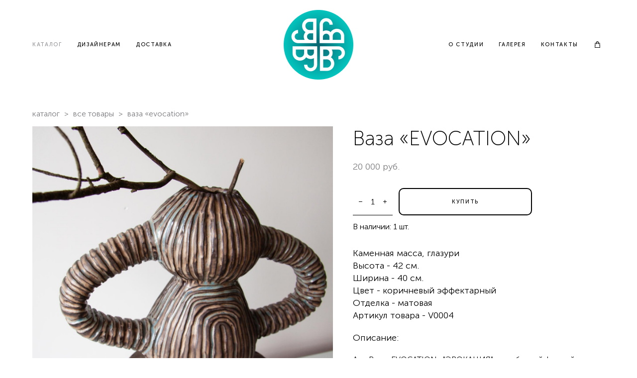

--- FILE ---
content_type: text/html; charset=UTF-8
request_url: https://jbykovskaya.com/shop/vase-evocation
body_size: 69669
content:
<!-- Vigbo-cms //cdn-st2.vigbo.com/u226015/135366/ gray -->
<!DOCTYPE html>
<html lang="ru">
<head>
    <script>var _createCookie=function(e,o,t){var i,n="";t&&((i=new Date).setTime(i.getTime()+864e5*t),n="; expires="+i.toGMTString()),document.cookie=e+"="+o+n+"; path=/"};function getCookie(e){e=document.cookie.match(new RegExp("(?:^|; )"+e.replace(/([\.$?*|{}\(\)\[\]\\\/\+^])/g,"\\$1")+"=([^;]*)"));return e?decodeURIComponent(e[1]):void 0}"bot"==getCookie("_gphw_mode")&&_createCookie("_gphw_mode","humen",0);</script>
    <meta charset="utf-8">
<title>Ваза «EVOCATION»</title>
<meta name="keywords" content="ваза, керамика, дизайнер, коллекция, декор, интерьер, стилист, декоратор" />
<meta name="description" content="Все товары. Ваза «EVOCATION»." />
    <meta property="og:title" content="Ваза «EVOCATION»" />
    <meta property="og:description" content="Все товары. Ваза «EVOCATION»." />
    <meta property="og:url" content="https://jbykovskaya.com/shop/vase-evocation" />
    <meta property="og:type" content="website" />
        <meta property="og:image" content="//cdn-sh1.vigbo.com/shops/229999/products/22192793/images/3-f01ad6cb316a3fa08fcb4c6ea4391c0a.jpg" />
        <meta property="og:image" content="//cdn-st2.vigbo.com/u226015/135366/logo/u-d02c0ee3139a1a56b6e0d044719c0bfa@2x.png" />
        <meta property="og:image" content="//cdn-sh1.vigbo.com/shops/229999/products/22192793/images/3-d4570955139564435a5c4151d9dfd4a3.jpg" />

<meta name="viewport" content="width=device-width, initial-scale=1">


	<link rel="shortcut icon" href="//cdn-st2.vigbo.com/u226015/135366/favicon.ico?ver=654cc8d0a014c" type="image/x-icon" />

<!-- Blog RSS -->

<!-- Preset CSS -->
    <!-- Preset CSS Variables -->
        <style class="presetStyleVariables">:root {--PRESET-FONT--f__h1-font-family:"Museo Sans Cyrillic"; --PRESET-FONT--f__h1-font-size:56px; --PRESET-FONT--f__h1-line-height:1.1; --PRESET-FONT--f__h1-font-weight:300; --PRESET-FONT--f__h1-letter-spacing:0em; --PRESET-FONT--f__h1-font-style:normal; --PRESET-FONT--f__h1-text-transform:none; --PRESET-FONT--f__h2-font-family:"Museo Sans Cyrillic"; --PRESET-FONT--f__h2-font-size:40px; --PRESET-FONT--f__h2-line-height:1.2; --PRESET-FONT--f__h2-font-weight:300; --PRESET-FONT--f__h2-letter-spacing:0em; --PRESET-FONT--f__h2-font-style:normal; --PRESET-FONT--f__h2-text-transform:none; --PRESET-FONT--f__h3-font-family:"Museo Sans Cyrillic"; --PRESET-FONT--f__h3-font-size:16px; --PRESET-FONT--f__h3-line-height:1; --PRESET-FONT--f__h3-font-weight:500; --PRESET-FONT--f__h3-letter-spacing:0.1em; --PRESET-FONT--f__h3-font-style:normal; --PRESET-FONT--f__h3-text-transform:uppercase; --PRESET-FONT--f__h4-font-family:"Museo Sans Cyrillic"; --PRESET-FONT--f__h4-font-size:11px; --PRESET-FONT--f__h4-line-height:1; --PRESET-FONT--f__h4-font-weight:500; --PRESET-FONT--f__h4-letter-spacing:0.15em; --PRESET-FONT--f__h4-font-style:normal; --PRESET-FONT--f__h4-text-transform:uppercase; --PRESET-FONT--f__1-font-family:"Museo Sans Cyrillic"; --PRESET-FONT--f__1-font-size:24px; --PRESET-FONT--f__1-line-height:1.4; --PRESET-FONT--f__1-font-weight:400; --PRESET-FONT--f__1-letter-spacing:0em; --PRESET-FONT--f__1-font-style:normal; --PRESET-FONT--f__1-text-transform:none; --PRESET-FONT--f__2-font-family:"Museo Sans Cyrillic"; --PRESET-FONT--f__2-font-size:18px; --PRESET-FONT--f__2-line-height:1.4; --PRESET-FONT--f__2-font-weight:400; --PRESET-FONT--f__2-letter-spacing:0em; --PRESET-FONT--f__2-font-style:normal; --PRESET-FONT--f__2-text-transform:none; --PRESET-FONT--f__3-font-family:"Museo Sans Cyrillic"; --PRESET-FONT--f__3-font-size:16px; --PRESET-FONT--f__3-line-height:1.4; --PRESET-FONT--f__3-font-weight:400; --PRESET-FONT--f__3-letter-spacing:0em; --PRESET-FONT--f__3-font-style:normal; --PRESET-FONT--f__3-text-transform:none; }</style>
    <style class="presetStorage"></style>
    
    <script>
        window.use_preset = true;
    </script>
            <script>
            const typeStorage = "presetStorage";
            const typeStyles = "presetStyleVariables";
            let updatePresetStorageStyle = function() {
              document.getElementsByClassName(typeStorage)[0].innerText = localStorage.getItem(typeStyles)
            };
            updatePresetStorageStyle();
            window.addEventListener("storage", function(e) {
                if (e.key === typeStyles) {
                    updatePresetStorageStyle();
                }
            });
        </script>
    

<script>
    window.cdn_paths = {};
    window.cdn_paths.modules = '//cdn-s.vigbo.com/cms/kevin2/site/' + 'dev/scripts/site/';
    window.cdn_paths.site_scripts = '//cdn-s.vigbo.com/cms/kevin2/site/' + 'dev/scripts/';
</script>
    <link href="https://fonts.googleapis.com/css?family=Abel|Alegreya:400,400i,700,700i,800,800i,900,900i|Alex+Brush|Amatic+SC:400,700|Andika|Anonymous+Pro:400i,700i|Anton|Arimo:400,400i,700,700i|Arsenal:400,400i,700,700i|Asap:400,400i,500,500i,600,600i,700,700i|Bad+Script|Baumans|Bitter:100,100i,200,200i,300,300i,400i,500,500i,600,600i,700i,800,800i,900,900i|Brygada+1918:400,700,400i,700i|Cactus+Classical+Serif|Carlito:400,700,400i,700i|Chocolate+Classical+Sans|Comfortaa:300,400,500,600,700|Commissioner:100,200,300,400,500,600,700,800,900|Cormorant:300i,400i,500,500i,600,600i,700i|Cormorant+Garamond:300i,400i,500,500i,600,600i,700i|Cormorant+Infant:300i,400i,500,500i,600,600i,700i|Cousine:400,400i,700,700i|Crafty+Girls|Cuprum:400,400i,700,700i|Days+One|Dela+Gothic+One|Delius+Unicase:400,700|Didact+Gothic|Dosis|EB+Garamond:400i,500,500i,600,600i,700i,800,800i|Euphoria+Script|Exo|Exo+2:100,100i,200,200i,300i,400i,500,500i,600,600i,700i,800,800i,900,900i|Federo|Fira+Code:300,500,600|Fira+Sans:100,100i,200,200i,300i,400i,500,500i,600,600i,700i,800,800i,900,900i|Fira+Sans+Condensed:100,100i,200,200i,300i,400i,500,500i,600,600i,700i,800,800i,900,900i|Forum|Gentium+Book+Plus:400,700,400i,700i|Gentium+Plus:400,700,400i,700i|Geologica:100,200,300,400,500,600,700,800,900|Glegoo:400,700|Golos+Text:400,500,600,700,800,900|Gudea:400,400i,700|Handlee|IBM+Plex+Mono:100,100i,200,200i,300i,400i,500,500i,600,600i,700i|IBM+Plex+Sans:100,100i,200,200i,300i,400i,500,500i,600,600i,700i|IBM+Plex+Serif:100,100i,200,200i,300,300i,400,400i,500,500i,600,600i,700,700i|Inter:100,200,300,400,500,600,700,800,900|Inter+Tight:100,200,300,400,500,600,700,800,900,100i,200i,300i,400i,500i,600i,700i,800i,900i|Istok+Web:400,400i,700,700i|JetBrains+Mono:100,100i,200,200i,300,300i,400,400i,500,500i,600,600i,700,700i,800,800i|Jost:100,100i,200,200i,300,300i,400,400i,500,500i,600,600i,700,700i,800,800i,900,900i|Jura:400,300,500,600,700|Kelly+Slab|Kranky|Krona+One|Leckerli+One|Ledger|Liter|Lobster|Lora:400,400i,700,700i,500,500i,600,600i|Lunasima:400,700|Manrope:200,300,400,500,600,700,800|Marck+Script|Marko+One|Marmelad|Merienda+One|Merriweather:300i,400i,700i,900,900i|Moderustic:300,400,500,600,700,800|Montserrat:300i,400i,500,500i,600,600i,700i,800,800i,900,900i|Montserrat+Alternates:100,100i,200,200i,300,300i,400,400i,500,500i,600,600i,700,700i,800,800i,900,900i|Mulish:200,300,400,500,600,700,800,900,200i,300i,400i,500i,600i,700i,800i,900i|Neucha|Noticia+Text:400,400i,700,700i|Noto+Sans:400,400i,700,700i|Noto+Sans+Mono:100,200,300,400,500,600,700,800,900|Noto+Serif:400,400i,700,700i|Noto+Serif+Display:100,200,300,400,500,600,700,800,900,100i,200i,300i,400i,500i,600i,700i,800i,900i|Nova+Flat|Nova+Oval|Nova+Round|Nova+Slim|Nunito:400,200,200i,300,300i,400i,600,600i,700,700i,800,800i,900,900i|Old+Standard+TT:400i|Open+Sans:300i,400i,600,600i,700i,800,800i|Open+Sans+Condensed:300,300i,700|Oranienbaum|Original+Surfer|Oswald:200,500,600|Oxygen:300|Pacifico|Philosopher:400,400i,700,700i|Piazzolla:100,200,300,400,500,600,700,800,900,100i,200i,300i,400i,500i,600i,700i,800i,900i|Play:400,700|Playfair+Display:400,700,400i,500,500i,600,600i,700i,800,800i,900,900i|Playfair+Display+SC|Poiret+One|Press+Start+2P|Prosto+One|PT+Mono|PT+Sans:400i,700i|PT+Sans+Caption:400,700|PT+Sans+Narrow:400,700|PT+Serif:400i,700i|PT+Serif+Caption:400,400i|Quicksand|Raleway:100,100i,300i,400i,500,500i,600,600i,700i,800,800i,900,900i|Roboto:100,100i,300i,400i,500,500i,700i,900,900i|Roboto+Condensed:300i,400i,700i|Roboto+Mono:100,100i,200,200i,300,300i,400,400i,500,500i,600,600i,700,700i|Roboto+Slab:100,200,500,600,800,900|Rochester|Rokkitt:400,100,300,500,600,700,800,900|Rubik:300i,400i,500,500i,600,600i,700i,800,800i,900,900i|Ruslan+Display|Russo+One|Salsa|Satisfy|Scada:400,400i,700,700i|Snippet|Sofia|Source+Code+Pro:200,300,400,500,600,700,900|Source+Sans+Pro:200,300,400,600,700,900|Source+Serif+Pro:200,200i,300,300i,400,400i,600,600i,700,700i,900,900i|Spectral:200,200i,300,300i,400,400i,500,500i,600,600i,700,700i,800,800i|Stint+Ultra+Expanded|STIX+Two+Text:400,700,400i,700i|Syncopate|Tenor+Sans|Tinos:400,400i,700,700i|Trochut|Ubuntu:300i,400i,500,500i,700i|Ubuntu+Condensed|Ubuntu+Mono:400,400i,700,700i|Unbounded:200,300,400,500,600,700,800,900|Underdog|Unkempt:400,700|Voces|Wix+Madefor+Display:400,500,600,700,800|Wix+Madefor+Text:400,500,600,700,800,400i,500i,600i,700i,800i|Yeseva+One|Ysabeau:100,200,300,400,500,600,700,800,900,100i,200i,300i,400i,500i,600i,700i,800i,900i|Ysabeau+Infant:100,200,300,400,500,600,700,800,900,100i,200i,300i,400i,500i,600i,700i,800i,900i|Ysabeau+Office:100,200,300,400,500,600,700,800,900,100i,200i,300i,400i,500i,600i,700i,800i,900i|Ysabeau+SC:100,200,300,400,500,600,700,800,900|Zen+Old+Mincho&display=swap&subset=cyrillic" rel="stylesheet">    <!-- CORE CSS -->
            <link rel="stylesheet" type="text/css" href="//cdn-sh.vigbo.com/vigbo-cms/styles/prod/build_shop_front.css?v=IJDBSO">
        <!-- SITE CSS -->
    <link rel="stylesheet" type="text/css" href="//cdn-s.vigbo.com/cms/kevin2/site/prod/css/build_cms_front.css?v=IJDBSO">
    <!-- PREVIEW CSS -->
        <link rel="stylesheet" type="text/css" href="https://jbykovskaya.com/css/custom-shop.css?v=46.825" />
            <!-- +React styles -->
    <link rel="stylesheet" type="text/css" href="//cdn-s.vigbo.com/cms/kevin2/site/prod/css/main.chunk.css?ver=E1HgBQ"></link>
    <!-- -React styles -->
    
    <!-- LIFE CHANGED CSS -->
            <link rel="stylesheet" type="text/css" href="https://jbykovskaya.com/css/custom.css?v=46.825" />
    
    
        <style>:root{--DE-menu__mobile-menu-bg:#ffffff;}</style>
                    <!-- <script src="//cdn-s.vigbo.com/cms/kevin2/site/dev/scripts/vendor/jquery-1.9.1.min.js?v=E1HgBQ"></script> -->

    
    
    <meta name="p:domain_verify" content="87151e57681e1d0ddd04b03191244546"/>    <style>
    .adaptive-desktop .custom__content--max-width,
    .adaptive-desktop .md-infoline__wrap {
        max-width: 100%;
    }
</style>
    <script src="//cdn-s.vigbo.com/cms/kevin2/site/dev/scripts/vendor/jquery-3.3.1.min.js?ver=E1HgBQ"></script>

    </head>


	



    <body data-template="gray" class="f__preset-box f__site f__2 loading locale_ru gray mod--search-disable mod--img-logo mod--header-fixed mod--menu-action-on-scroll mod--menu-static-on-scroll mod--infoline-cross-enable desktop mod--shop-page adaptive-desktop mod--horizontal-menu mod--infoline-disable bot-version js--loading-cascade mod--font-preset layout-logo-center--from-logo   " data-preview="">

            
    
        <div class="l-wrap js-wrap">

    <header class="l-header l-header-main js-header-main layout-logo-center--from-logo  ">
    <div class="l-header__wrapper custom__header-decorate-line custom__menu-bg-rgb custom__header-padding-y mod--show-menu-after-logo-load mod--effect-move-from-top">
        <div class="l-header__cont ">
            <div class="l-header__row">
                <div class="l-header__col0 l-header__col l-header__mobile--box"><!-- mobile menu -->
                    <!-- basket icon for mobile -->
                                            <div class="md-menu__icons mod--right md-menu__li-l1">
                            <!-- Если есть поиск или корзина -->
    <div class="l-header__icons--box f__menu">
        &nbsp; <!-- для выравнивания по вертикали (дублирует размер шрифта) -->

        <div class="l-header__icons--wrap">
            <div class="js--iconBasketWrapper" >
                 <!-- если не только Поиск и есть Магазин -->
                    <!-- то выводим корзину -->
                    <div class="js--iconBasketView shop_page l-header__icon l-header__icon--cart" >
                        <a href='/shop/cart' class='shop-basket--box lnk-cart design_editor-icons' data-id='shop-cart-widget'>
                            <span class='shop-basket'>
                                                                    <!-- Basket 01 -->
                                    <svg xmlns="http://www.w3.org/2000/svg" viewBox="0 0 14.57 17.5"><path class="basket-svg-style basket-svg-edit-round basket-svg-edit-limit" d="M4.58,7.15V3.42A2.69,2.69,0,0,1,7.29.75h0A2.69,2.69,0,0,1,10,3.42V7.15"/><polygon class="basket-svg-style basket-svg-edit-limit" points="13.79 16.75 0.79 16.75 1.33 5.02 13.24 5.02 13.79 16.75"/></svg>

                                                            </span>
                            <span class='shop-cart-widget-amount'>
                                                            </span>
                        </a>
                    </div>
                
            </div>

                    </div>

        <!-- Add separator -->
                <!-- -->
    </div>
                        </div>
                                    </div>

                <div class="l-header__col2 l-header__col">
                    <nav class='md-menu clearfix' data-menu-type="origin">

                        <!-- only SEARCH icon -->
                        
                        			<ul class="menu md-menu__main js--menu__main is--level1 		 mod--menu_left"><li  id="6579270" data-id="6579270" class="md-menu__li-l1 menu-item js--menu__li-l1  active"><a class="md-menu__href-l1 is--link-level1 f__menu mod--href-l1__shop js--shop-categories-link  big-height5" data-name="КАТАЛОГ" data-url="shop" href="https://jbykovskaya.com/shop"  >КАТАЛОГ</a></li><li  id="6634342" data-id="6634342" class="md-menu__li-l1 menu-item js--menu__li-l1 "><a class="md-menu__href-l1 is--link-level1 f__menu  big-height5" href="https://jbykovskaya.com/designers"  >ДИЗАЙНЕРАМ</a></li><li  id="6634343" data-id="6634343" class="md-menu__li-l1 menu-item js--menu__li-l1 "><a class="md-menu__href-l1 is--link-level1 f__menu  big-height5" href="https://jbykovskaya.com/delivery"  >ДОСТАВКА</a></li></ul><div class="md-menu-mobile__socials social-icons"><div class="social-icons-wrapper"></div></div>                    </nav>
                </div>

                <div class="l-header__col1 l-header__col l-header__logo--box mod--set-logo-max-width">
                    <div id='logoWrap' class='logo__wrap' data-lt="image">
                        
<div class="logo logo-image">
	<a href="https://jbykovskaya.com/">
		

			
			<img src="[data-uri]"
				 data-src="//cdn-st2.vigbo.com/u226015/135366/logo/u-5c1e1ba4e95ceb99c5e686dae0eb0c17.png?v=46.825"
				 alt=""
				 title=""
				 class=" mod--has-logo2x mod--has-logo1x "
				 						data-src2x="//cdn-st2.vigbo.com/u226015/135366/logo/u-d02c0ee3139a1a56b6e0d044719c0bfa@2x.png?v=46.825"
						data-width2x="70"
				 			/>
			</a>

</div>
                    </div>
                </div>

                <div class="l-header__col4 l-header__col">
                    <nav class='md-menu clearfix' data-menu-type="origin">

                        			<ul class="menu md-menu__main js--menu__main is--level1 		 mod--menu_left"><li  id="6579272" data-id="6579272" class="md-menu__li-l1 menu-item js--menu__li-l1 "><a class="md-menu__href-l1 is--link-level1 f__menu  big-height5" href="https://jbykovskaya.com/about"  >О СТУДИИ</a></li><li  id="6634344" data-id="6634344" class="md-menu__li-l1 menu-item js--menu__li-l1 "><a class="md-menu__href-l1 is--link-level1 f__menu  big-height5" href="https://jbykovskaya.com/galereja"  >ГАЛЕРЕЯ</a></li><li  id="6579275" data-id="6579275" class="md-menu__li-l1 menu-item js--menu__li-l1 "><a class="md-menu__href-l1 is--link-level1 f__menu  big-height5" href="https://jbykovskaya.com/contacts"  >КОНТАКТЫ</a></li></ul><div class="md-menu-mobile__socials social-icons"><div class="social-icons-wrapper"></div></div>
                        <!-- only BASKET icon -->
                                                    <div class="js--menu-icons md-menu__icons mod--right md-menu__li-l1 md-menu__has-separator shop_page" >
                                <!-- Если есть поиск или корзина -->
    <div class="l-header__icons--box f__menu">
        &nbsp; <!-- для выравнивания по вертикали (дублирует размер шрифта) -->

        <div class="l-header__icons--wrap">
            <div class="js--iconBasketWrapper" >
                 <!-- если не только Поиск и есть Магазин -->
                    <!-- то выводим корзину -->
                    <div class="js--iconBasketView shop_page l-header__icon l-header__icon--cart" >
                        <a href='/shop/cart' class='shop-basket--box lnk-cart design_editor-icons' data-id='shop-cart-widget'>
                            <span class='shop-basket'>
                                                                    <!-- Basket 01 -->
                                    <svg xmlns="http://www.w3.org/2000/svg" viewBox="0 0 14.57 17.5"><path class="basket-svg-style basket-svg-edit-round basket-svg-edit-limit" d="M4.58,7.15V3.42A2.69,2.69,0,0,1,7.29.75h0A2.69,2.69,0,0,1,10,3.42V7.15"/><polygon class="basket-svg-style basket-svg-edit-limit" points="13.79 16.75 0.79 16.75 1.33 5.02 13.24 5.02 13.79 16.75"/></svg>

                                                            </span>
                            <span class='shop-cart-widget-amount'>
                                                            </span>
                        </a>
                    </div>
                
            </div>

                    </div>

        <!-- Add separator -->
                <!-- -->
    </div>
                            </div>
                                            </nav>
                </div>

                <div class="l-header__col3 l-header__col l-header__ham--box" data-count-pages="6">
    <div class="md-menu__hamburger js-mob-menu-open">
        <svg height="20px" xmlns="http://www.w3.org/2000/svg" viewBox="0 0 18 17.5"><line class="hamburger-svg-style" y1="1" x2="18" y2="1"/><line class="hamburger-svg-style" y1="7" x2="18" y2="7"/><line class="hamburger-svg-style" y1="13" x2="18" y2="13"/></svg>
    </div>
</div>
            </div>
        </div>
    </div>
</header>



        <!-- Mobile menu -->
        <!-- mobile menu -->
<div  data-menu-type="mobile" data-custom-scroll data-set-top="stay-in-window" class="custom__header-decorate-line mod--custom-scroll-hidden mod--custom-scroll-resize md-menu--mobile js--menu--mobile mod--set-top--stop-mobile">
    <div class="md-menu--mobile__cont js--menu-mobile__cont">
                <div class="md-menu__icons mod--right md-menu__li-l1 js--menu__li-l1">
            <!-- Если есть поиск или корзина -->
    <div class="l-header__icons--box f__menu">
        &nbsp; <!-- для выравнивания по вертикали (дублирует размер шрифта) -->

        <div class="l-header__icons--wrap">
            <div class="js--iconBasketWrapper" >
                 <!-- если не только Поиск и есть Магазин -->
                    <!-- то выводим корзину -->
                    <div class="js--iconBasketView shop_page l-header__icon l-header__icon--cart" >
                        <a href='/shop/cart' class='shop-basket--box lnk-cart design_editor-icons' data-id='shop-cart-widget'>
                            <span class='shop-basket'>
                                                                    <!-- Basket 01 -->
                                    <svg xmlns="http://www.w3.org/2000/svg" viewBox="0 0 14.57 17.5"><path class="basket-svg-style basket-svg-edit-round basket-svg-edit-limit" d="M4.58,7.15V3.42A2.69,2.69,0,0,1,7.29.75h0A2.69,2.69,0,0,1,10,3.42V7.15"/><polygon class="basket-svg-style basket-svg-edit-limit" points="13.79 16.75 0.79 16.75 1.33 5.02 13.24 5.02 13.79 16.75"/></svg>

                                                            </span>
                            <span class='shop-cart-widget-amount'>
                                                            </span>
                        </a>
                    </div>
                
            </div>

                    </div>

        <!-- Add separator -->
                <!-- -->
    </div>
        </div>
        
        			<ul class="menu md-menu__main js--menu__main is--level1 		 mod--menu_left"><li  id="6579270" data-id="6579270" class="md-menu__li-l1 menu-item js--menu__li-l1  active"><a class="md-menu__href-l1 is--link-level1 f__menu mod--href-l1__shop js--shop-categories-link  big-height5" data-name="КАТАЛОГ" data-url="shop" href="https://jbykovskaya.com/shop"  >КАТАЛОГ</a></li><li  id="6634342" data-id="6634342" class="md-menu__li-l1 menu-item js--menu__li-l1 "><a class="md-menu__href-l1 is--link-level1 f__menu  big-height5" href="https://jbykovskaya.com/designers"  >ДИЗАЙНЕРАМ</a></li><li  id="6634343" data-id="6634343" class="md-menu__li-l1 menu-item js--menu__li-l1 "><a class="md-menu__href-l1 is--link-level1 f__menu  big-height5" href="https://jbykovskaya.com/delivery"  >ДОСТАВКА</a></li><li  id="6579272" data-id="6579272" class="md-menu__li-l1 menu-item js--menu__li-l1 "><a class="md-menu__href-l1 is--link-level1 f__menu  big-height5" href="https://jbykovskaya.com/about"  >О СТУДИИ</a></li><li  id="6634344" data-id="6634344" class="md-menu__li-l1 menu-item js--menu__li-l1 "><a class="md-menu__href-l1 is--link-level1 f__menu  big-height5" href="https://jbykovskaya.com/galereja"  >ГАЛЕРЕЯ</a></li><li  id="6579275" data-id="6579275" class="md-menu__li-l1 menu-item js--menu__li-l1 "><a class="md-menu__href-l1 is--link-level1 f__menu  big-height5" href="https://jbykovskaya.com/contacts"  >КОНТАКТЫ</a></li></ul><div class="md-menu-mobile__socials social-icons"><div class="social-icons-wrapper"></div></div>
        <span class="js-close-mobile-menu close-mobile-menu">
        <!--<svg width="20px" height="20px"  xmlns="http://www.w3.org/2000/svg" viewBox="0 0 14.39 17.5"><line class="close-menu-burger" x1="0.53" y1="2.04" x2="13.86" y2="15.37"/><line class="close-menu-burger" x1="0.53" y1="15.37" x2="13.86" y2="2.04"/></svg>-->
            <svg xmlns="http://www.w3.org/2000/svg" width="18" height="18" viewBox="0 0 18 18"><path class="close-menu-burger" fill="none" fill-rule="evenodd" stroke="#fff" stroke-linecap="round" stroke-linejoin="round" stroke-width="1.5" d="M9 9.5l8-8-8 8-8-8 8 8zm0 0l8 8-8-8-8 8 8-8z"/></svg>
        </span>
    </div>
</div>

        <!-- Blog Slider -->
        
        <!-- CONTENT -->
        <div class="l-content l-content--main  desktop ">
            <section class="l-content--box l-content--box-shop js--box-shop shopProductPage" data-hash="shop" data-structure="">
    <div class="container custom__content--max-width">
        <div class="page shop-product autotest--shop-product ">

            <div class="schop-content-wrapper js-shop-content-wrapper ">
                    <!-- +Breadcrumbs -->
            <nav class="shop-bread-crumbs autotest--shop-bread-crumbs f__s_crumbs f__3 de--shop-breadcrumbs__font-family">
                <a href="https://jbykovskaya.com/shop" class="de--shop-breadcrumbs__font-family">каталог</a>
                <span class="shop-separator">&GT;</span>

                
                                <a href="https://jbykovskaya.com/shop/all_products" class="de--shop-breadcrumbs__font-family">все товары</a>
                <span class="shop-separator">&GT;</span>
                
                <span>ваза &laquo;evocation&raquo;</span>
            </nav>
            <!-- -Breadcrumbs -->
        
        
<div class="product-gallery layout-square">

    <!-- +Product image slider -->
    <div class="product-gallery__mobile js--product-parent-block js--product-gallery__mobile
                mod--pager ">
                    <div class="product-gallery__slider js--product-gallery__slider product-main-image" data-count-image="3">
                                <div class="product-gallery__slider-item product-image js--product-gallery__item" data-index="0">
                                        <img                             fetchpriority="high"
                                                data-number="0"
                         src="[data-uri]%3D%3D" alt="Ваза «EVOCATION»"
                         class="loading copy-protect active"
                         data-index="0"
                         data-id="61594354"
                         data-base-path="//cdn-sh1.vigbo.com/shops/229999/products/22192793/images/"
                         data-file-name="f01ad6cb316a3fa08fcb4c6ea4391c0a.jpg"
                         data-sizes='{"2":{"width":683,"height":1024},"3":{"width":1365,"height":2048},"500":{"width":341,"height":512}}'
                    data-version=""
                    data-width="683"
                    data-height="1024" />
                </div>
                                <div class="product-gallery__slider-item product-image js--product-gallery__item" data-index="1">
                                        <img                             loading="lazy"
                            decoding="async"
                                                data-number="1"
                         src="[data-uri]%3D%3D" alt="Ваза «EVOCATION»"
                         class="loading copy-protect "
                         data-index="1"
                         data-id="61594356"
                         data-base-path="//cdn-sh1.vigbo.com/shops/229999/products/22192793/images/"
                         data-file-name="d4570955139564435a5c4151d9dfd4a3.jpg"
                         data-sizes='{"2":{"width":821,"height":1024},"3":{"width":1642,"height":2048},"500":{"width":411,"height":512}}'
                    data-version="1"
                    data-width="821"
                    data-height="1024" />
                </div>
                                <div class="product-gallery__slider-item product-image js--product-gallery__item" data-index="2">
                                        <img                             loading="lazy"
                            decoding="async"
                                                data-number="2"
                         src="[data-uri]%3D%3D" alt="Ваза «EVOCATION»"
                         class="loading copy-protect "
                         data-index="2"
                         data-id="61706727"
                         data-base-path="//cdn-sh1.vigbo.com/shops/229999/products/22192793/images/"
                         data-file-name="0cf06c871a008caa2314011423093a21.jpg"
                         data-sizes='{"2":{"width":683,"height":1024},"3":{"width":1365,"height":2048},"500":{"width":341,"height":512}}'
                    data-version=""
                    data-width="683"
                    data-height="1024" />
                </div>
                            </div>

            <div class="js--product-images product-images clearfix ">
                                <div class="product-image-cell js--product-gallery__item active" data-index="0">
                    <a href="#" class="product-image">
                                                <img                                 fetchpriority="high"
                                                        data-number="0"
                             src="" alt="Ваза «EVOCATION»" class="loading copy-protect"
                             data-index="0"
                             data-id="61594354"
                             data-sizes='{"2":{"width":683,"height":1024},"3":{"width":1365,"height":2048},"500":{"width":341,"height":512}}'
                        data-base-path="//cdn-sh1.vigbo.com/shops/229999/products/22192793/images/"
                        data-file-name="f01ad6cb316a3fa08fcb4c6ea4391c0a.jpg"
                        data-version=""
                        data-width="683"
                        data-height="1024" />
                    </a>
                </div>
                                <div class="product-image-cell js--product-gallery__item " data-index="1">
                    <a href="#" class="product-image">
                                                <img                                 loading="lazy"
                                decoding="async"
                                                        data-number="1"
                             src="" alt="Ваза «EVOCATION»" class="loading copy-protect"
                             data-index="1"
                             data-id="61594356"
                             data-sizes='{"2":{"width":821,"height":1024},"3":{"width":1642,"height":2048},"500":{"width":411,"height":512}}'
                        data-base-path="//cdn-sh1.vigbo.com/shops/229999/products/22192793/images/"
                        data-file-name="d4570955139564435a5c4151d9dfd4a3.jpg"
                        data-version="1"
                        data-width="821"
                        data-height="1024" />
                    </a>
                </div>
                                <div class="product-image-cell js--product-gallery__item " data-index="2">
                    <a href="#" class="product-image">
                                                <img                                 loading="lazy"
                                decoding="async"
                                                        data-number="2"
                             src="" alt="Ваза «EVOCATION»" class="loading copy-protect"
                             data-index="2"
                             data-id="61706727"
                             data-sizes='{"2":{"width":683,"height":1024},"3":{"width":1365,"height":2048},"500":{"width":341,"height":512}}'
                        data-base-path="//cdn-sh1.vigbo.com/shops/229999/products/22192793/images/"
                        data-file-name="0cf06c871a008caa2314011423093a21.jpg"
                        data-version=""
                        data-width="683"
                        data-height="1024" />
                    </a>
                </div>
                            </div>

            </div>
    <!-- -Product image slider -->

</div>

<div class="shop-fsbox">


		<div class="control close">
			<a class="fsbox__nav fsbox__close" id="fsboxClose" href="#">
				<svg class="fsbox__close-ico" xmlns="http://www.w3.org/2000/svg" width="18" height="18" viewBox="0 0 18 18">
					<path class="close-menu-burger de--main__text-default-color--stroke" fill="none" fill-rule="evenodd" stroke="#fff" stroke-linecap="round" stroke-linejoin="round" stroke-width="1.5" d="M9 9.5l8-8-8 8-8-8 8 8zm0 0l8 8-8-8-8 8 8-8z"></path>
				</svg>
			</a>
		</div>
		<div class="control prev">
			<a class="fsbox__nav" id="fsboxPrev" href="#">
				<svg xmlns="http://www.w3.org/2000/svg" width="14" height="14" viewBox="0 0 16 27"
					 style="overflow: hidden; position: relative;">
					<path class="de--main__text-default-color" stroke="none"
						  d="M140.206,1140.93L152,1151.86l-2.133,2.13L136,1141.13l0.137-.13-0.131-.14L149.869,1127l2.132,2.13Z"
						  transform="translate(-136 -1127)"></path>
				</svg>

			</a>
		</div>
		<div class="control next">
			<a class="fsbox__nav" id="fsboxNext" href="#">
				<svg xmlns="http://www.w3.org/2000/svg" width="14" height="14" viewBox="0 0 16 27"
					 style="overflow: hidden; position: relative;">
					<path class="de--main__text-default-color" stroke="none"
						  d="M2815,1141.13l-13.86,12.86-2.13-2.13,11.78-10.93-11.79-11.8,2.13-2.13,13.86,13.86-0.13.14Z"
						  transform="translate(-2799 -1127)"></path>
				</svg>
			</a>
		</div>

		<div class="spinner-container">
			<div class="spinner">
                <svg class="md-preloader" viewBox="0 0 66 66" xmlns="http://www.w3.org/2000/svg"><circle class="path" fill="none" stroke-width="4" stroke-linecap="round" cx="33" cy="33" r="30"></circle></svg>
            </div>
		</div>

		<div class="shop-slides">
                            <div class="shop-slide__block js--shop-slide__block">
                    <img src="data:image/gif,"
                         alt="Ваза «EVOCATION»"
                         class="loading js--copy-protect shop-slide js--shop-slide"
                         style="display: none; opacity: 0"
                        data-id="61594354"
                        data-base-path="//cdn-sh1.vigbo.com/shops/229999/products/22192793/images/"
                        data-file-name="f01ad6cb316a3fa08fcb4c6ea4391c0a.jpg"
                        data-version=""
                        data-sizes='{"2":{"width":683,"height":1024},"3":{"width":1365,"height":2048},"500":{"width":341,"height":512}}'
                        data-width="683"
                        data-height="1024" />
                </div>
                            <div class="shop-slide__block js--shop-slide__block">
                    <img src="data:image/gif,"
                         alt="Ваза «EVOCATION»"
                         class="loading js--copy-protect shop-slide js--shop-slide"
                         style="display: none; opacity: 0"
                        data-id="61594356"
                        data-base-path="//cdn-sh1.vigbo.com/shops/229999/products/22192793/images/"
                        data-file-name="d4570955139564435a5c4151d9dfd4a3.jpg"
                        data-version="1"
                        data-sizes='{"2":{"width":821,"height":1024},"3":{"width":1642,"height":2048},"500":{"width":411,"height":512}}'
                        data-width="821"
                        data-height="1024" />
                </div>
                            <div class="shop-slide__block js--shop-slide__block">
                    <img src="data:image/gif,"
                         alt="Ваза «EVOCATION»"
                         class="loading js--copy-protect shop-slide js--shop-slide"
                         style="display: none; opacity: 0"
                        data-id="61706727"
                        data-base-path="//cdn-sh1.vigbo.com/shops/229999/products/22192793/images/"
                        data-file-name="0cf06c871a008caa2314011423093a21.jpg"
                        data-version=""
                        data-sizes='{"2":{"width":683,"height":1024},"3":{"width":1365,"height":2048},"500":{"width":341,"height":512}}'
                        data-width="683"
                        data-height="1024" />
                </div>
            		</div>


</div>

<script type="text/json" id="images-sizes">
	{"2":{"width":1024,"height":0},"3":{"width":2048,"height":0},"500":{"width":512,"height":0}}</script>

        <!-- +Description product -->
        <article class="description js-description "">
            <h1 class="name f__s_product f__h2 f__mt-0 f__mb-0 stop-css">Ваза «EVOCATION»</h1>

            
                            <!-- +Price product -->
                <div class="price autotest--price">
                    <span class="product-price-min autotest--product-price-min f__2 f__s_price f__2 ">20 000 pуб.</span><div class="product-price "></div>                </div>
                <!-- -Price product -->
            
            <!-- +Aside product -->
            <div class="shop-product__aside">

                                    <!-- +Product params form -->
                    <div id="product-params-form" class="product-params" data-cssvariables-styling="true">

                        <div class="form-settings"
                            data-field-type="line"
                            data-border-type="line"
                            data-placeholder-type="hide"
                            data-field-between-distance="30"
                            data-field-bg-color="rgba(255, 255, 255, 0)"
                            data-field-border-color="rgba(0, 0, 0, 1)"
                            data-field-border-width="1"
                            data-field-focus-text-color="rgba(0, 0, 0, 1)"
                            data-field-text-style="reqular"
                            data-field-font="Helvetica"
                            data-field-font-size="11"
                            data-field-letter-spacing="0.05"
                            data-field-text-color="rgba(124, 123, 127, 1)"
                            data-field-without-text-color="rgba(0, 0, 0, 1)"
                            data-button-type="ellipse-btn"
                            data-button-distance-to-form="40"
                            data-button-align="left"
                            data-button-color="rgba(255, 255, 255, 0)"
                            data-button-hover-color="rgba(0, 0, 0, 1)"
                            data-button-border-color="rgba(0, 0, 0, 1)"
                            data-button-border-width="2"
                            data-button-hover-border-color="rgba(0, 0, 0, 1)"
                            data-button-hover-border-width="2"
                            data-button-text-color="rgba(0, 0, 0, 1)"
                            data-button-hover-text-color="rgba(255, 255, 255, 1)"
                            data-button-font="Helvetica"
                            data-button-font-size="11"
                            data-button-text-style="reqular"
                            data-button-letter-spacing="0"
                            data-button-paddings="30"
                            data-button-fullwidth="n"
                        ></div>

                                                            <div id="skuerr" class="error f__3" data-prefix="Выберите"></div>
                        <div class="form__field-box form__btn-box js--form__btn-box mod--mobile-padding-zero">
                        
                                                                                                            <div class="form__field-indent is--not-remove mod--mobile-show"></div>
                                                                        <div class="box-number-with-control js--box-number-with-control ">
                                        <span class="control-minus js--control-minus">
                                            <svg class="form__field_c" xmlns="http://www.w3.org/2000/svg" width="7" height="1" viewBox="0 0 7 1"><rect width="7" height="1" rx="0.5" ry="0.5"/></svg>
                                        </span>
                                        <input type="tel" id="skucount" name="skucount"
                                            value="1" maxlength="10"
                                            class="box-number__input js--box-number__input f__3 form__field form__field_bg form__field_bdc form__field_c  form__field_ff form__field_fs form__field_fw form__field_ls"
                                            data-max-available="1"
                                            data-update-stock="1"
                                            data-unlimited=""
                                            data-border-type="line"
                                            data-border-width="1" />

                                        <span class="control-plus js--control-plus">
                                            <svg class="form__field_c" xmlns="http://www.w3.org/2000/svg" width="7" height="7" viewBox="0 0 7 7"><path d="M126.5,101H124v2.5a0.5,0.5,0,0,1-1,0V101h-2.5a0.5,0.5,0,0,1,0-1H123V97.5a0.5,0.5,0,0,1,1,0V100h2.5A0.5,0.5,0,0,1,126.5,101Z" transform="translate(-120 -97)"/></svg>
                                        </span>
                                    </div>
                                
                                                                    <span class="product-count js--product-count f__3 stop-form-typo__inner ">
                                        В наличии:                                         <span class="stop-form-typo__inner">1</span>
                                         шт.                                    </span>

                                    <div class="form__btn-box mod--mobile-show "></div>
                                                                <a href="#" class="button form__btn product__add-cart autotest--addtocart
                                " id="skuadd"
                                data-url="https://jbykovskaya.com/shop"
                                data-default="Купить"
                                data-proccess="добавление..."
                                data-success="добавлено"
                                data-error="Ошибка добавления товара в корзину. Попробуйте еще раз."
                                data-redirect=""
                                data-redirect-url="https://jbykovskaya.com/shop/cart">
                                    <span class="form__btn_cont f__h4-padding f__h4-margin f__h4">
                                        Купить                                    </span>
                                </a>

                                
                            <input type="hidden" data-type="full" id="skuval" value="35307610">
                                                    </div>
                    </div>
                    <!-- -Product params form -->
                
                <!-- +Text product -->
                <div class="text f__2">
                        <p class="f__2">Каменная масса, глазури<br />
Высота - 42 cм.<br />
Ширина - 40 cм.<br />
Цвет&nbsp;- коричневый эффектарный<br />
Отделка&nbsp;- матовая<br />
Артикул товара - V0004</p>

<p class="f__2">Описание:</p>

<p class="f__3">Арт-Ваза &laquo;EVOCATION&raquo; &quot;ЭВОКАЦИЯ&quot; с необычной формой создана из высокотемпературной шамотной глины в жгутовой технике. Внутри и снаружи ваза&nbsp; покрыта глазурью, что делает ее прекрасным сосудом для размещения живых цветов.</p>
                        <!-- +Text decoration -->
                                                <!-- -Text decoration -->
                    </div>
                <!-- -Text product -->

            </div>
            <!-- -Aside product -->
                    </article>
        <!-- -Description product -->
    </div>
    <div class="additional_product_info text f__3"></div>
    <div class="clearfix"></div>

    
            <style>
    .shop-static-grid .static-grid-item .static-grid-cell {margin: 0 0 20px 20px}    </style>

    <!-- +Bind products -->
    <div class="shop-products bind_products">
        <article class="description bind_product">
            <!-- <div class="cart-panel"></div> -->
            <h3 class="name bind_product f__s_product f__h3 f__mt-0 f__mb-0 stop-css">Вам может понравиться</h3>
        </article>
        <div  id="position-correct" class="shop-static-grid product-meta-bottom-center product-note-bottom products-list" data-grid-image-rate="0.6666" data-grid-image-col="4" data-grid-item-margin="20" data-grid-image-position="outer">
                            <div class="static-grid-item">
                    <div class="static-grid-cell">
                        <a href="https://jbykovskaya.com/shop/vase-CERAMIDY" class="product">
                        <div class="image " data-width="678" data-height="1024">
                            <span class="spinner"></span>
                            <img class="copy-protect" data-src="//cdn-sh1.vigbo.com/shops/229999/products/22219852/images/2-728c21ba61600f171532a3213e4cc26b.jpeg"  alt="Ваза  «CERAMIDY»" border="0" data-width="678" data-height="1024"  />

                                                                                        
                                                     </div>

                                                <div class="description f__s_base f__2">
                            <div class="cell bind-product">
                            <!--<div class="cell bind-product">-->
                                <div class="middle">

                                    <div class="product-name">
                                        Ваза  «CERAMIDY»                                    </div>

                                                                        <div class="product-price">
                                                                                <span class="product-price-min autotest--product-price-min f__2   product-price-old autotest--product-price-old">15 000 pуб.</span><div class="product-price mod--width-discount"></div><span class="product-price-discount autotest--product-price-discount f__2 ">5 000 pуб.<div class="product-price"></div></span>                                    </div>
                                    
                                </div>
                            </div>
                        </div>
                                                </a>
                    </div>
                </div>
                                <div class="static-grid-item">
                    <div class="static-grid-cell">
                        <a href="https://jbykovskaya.com/shop/vase-neurons" class="product">
                        <div class="image " data-width="685" data-height="1024">
                            <span class="spinner"></span>
                            <img class="copy-protect" data-src="//cdn-sh1.vigbo.com/shops/229999/products/22219854/images/2-a82a6269ec7b4cffb81fbab3eabcfcfc.jpeg"  alt="Ваза «NEURONS»" border="0" data-width="685" data-height="1024"  />

                                                                                        
                                                     </div>

                                                <div class="description f__s_base f__2">
                            <div class="cell bind-product">
                            <!--<div class="cell bind-product">-->
                                <div class="middle">

                                    <div class="product-name">
                                        Ваза «NEURONS»                                    </div>

                                                                        <div class="product-price">
                                                                                <span class="product-price-min autotest--product-price-min f__2  ">40 000 pуб.</span><div class="product-price "></div>                                    </div>
                                    
                                </div>
                            </div>
                        </div>
                                                </a>
                    </div>
                </div>
                                <div class="static-grid-item">
                    <div class="static-grid-cell">
                        <a href="https://jbykovskaya.com/shop/vase-number-1" class="product">
                        <div class="image " data-width="907" data-height="1024">
                            <span class="spinner"></span>
                            <img class="copy-protect" data-src="//cdn-sh1.vigbo.com/shops/229999/products/22219899/images/2-03c32a1d068c862fb3f2f37ec5993763.jpeg?version=1"  alt="Ваза «NUMBER_1»" border="0" data-width="907" data-height="1024"  />

                                                                                        
                                                     </div>

                                                <div class="description f__s_base f__2">
                            <div class="cell bind-product">
                            <!--<div class="cell bind-product">-->
                                <div class="middle">

                                    <div class="product-name">
                                        Ваза «NUMBER_1»                                    </div>

                                                                        <div class="product-price">
                                                                                <span class="product-price-min autotest--product-price-min f__2   product-price-old autotest--product-price-old">5 000 pуб.</span><div class="product-price mod--width-discount"></div><span class="product-price-discount autotest--product-price-discount f__2 ">1 500 pуб.<div class="product-price"></div></span>                                    </div>
                                    
                                </div>
                            </div>
                        </div>
                                                </a>
                    </div>
                </div>
                                <div class="static-grid-item">
                    <div class="static-grid-cell">
                        <a href="https://jbykovskaya.com/shop/Totem-1" class="product">
                        <div class="image " data-width="1284" data-height="1882">
                            <span class="spinner"></span>
                            <img class="copy-protect" data-src="//cdn-sh1.vigbo.com/shops/229999/products/22222128/images/preview-fd489fcde5b57c6b1987c75da1a27a70.jpeg"  alt="Тотем" border="0" data-width="1284" data-height="1882"  />

                                                                                        
                                                     </div>

                                                <div class="description f__s_base f__2">
                            <div class="cell bind-product">
                            <!--<div class="cell bind-product">-->
                                <div class="middle">

                                    <div class="product-name">
                                        Тотем                                    </div>

                                                                        <div class="product-price">
                                                                                <span class="product-price-min autotest--product-price-min f__2  ">40 000 pуб.</span><div class="product-price "></div>                                    </div>
                                    
                                </div>
                            </div>
                        </div>
                                                </a>
                    </div>
                </div>
                            <div class="clearfix"></div>
        </div>
    </div>
    <!-- -Bind products -->
<script type="text/json" data-shop-action="bind-products"></script>

    
            <!-- +Messages -->
        <div class="messages hide">
            <span id="product-out-of-stock-msg">Нет в наличии</span>
            <span id="product-out-of-stock-error">К сожалению, данного товара нет в наличии. Добавить его в корзину невозможно.</span>
            <span id="product-price-from-message">от</span>
        </div>
        <!-- -Messages -->

    
</div>


<script type="text/json" id="shop-product-images">
    [{"alt":"\u0412\u0430\u0437\u0430 \u00abEVOCATION\u00bb","id":"61594354","name":"f01ad6cb316a3fa08fcb4c6ea4391c0a.jpg","version":null,"sizes":{"2":{"width":683,"height":1024},"3":{"width":1365,"height":2048},"500":{"width":341,"height":512}},"linkedOptions":[]},{"alt":"\u0412\u0430\u0437\u0430 \u00abEVOCATION\u00bb","id":"61594356","name":"d4570955139564435a5c4151d9dfd4a3.jpg","version":1,"sizes":{"2":{"width":821,"height":1024},"3":{"width":1642,"height":2048},"500":{"width":411,"height":512}},"linkedOptions":[]},{"alt":"\u0412\u0430\u0437\u0430 \u00abEVOCATION\u00bb","id":"61706727","name":"0cf06c871a008caa2314011423093a21.jpg","version":null,"sizes":{"2":{"width":683,"height":1024},"3":{"width":1365,"height":2048},"500":{"width":341,"height":512}},"linkedOptions":[]}]</script>


<script type="text/json" data-shop-action="product-details">
{
    "el": ".shop-product",
    "modalWindow": ".popup__overlay",
    "messages": {
        "requiredError": "Это поле обязательно для заполнения",
        "textInStok": "<span class='form__btn_cont f__h4-padding f__h4-margin f__h4'>Купить</span>",
        "textOutOfStok": "<span class='form__btn_cont f__h4-padding f__h4-margin f__h4'>Нет в наличии</span>",
        "textPreOrder": "<span class='form__btn_cont f__h4-padding f__h4-margin f__h4'>Заказать</span>",
        "vendorCode": "Артикул"
    },
    "shopUrl": "https://jbykovskaya.com/shop",
    "preOrder": 1,
    "discounts": [],
    "skus": [{"product_id":"22192793","id":"35307610","vendor_code":"V0004","options":null,"price":"<span class=\"product-price-min autotest--product-price-min f__2\">20 000 p\u0443\u0431.<\/span>","price_with_discount":"0.00","amount":"1","update_stock":"1","name":"\u0412\u0430\u0437\u0430 \u00abEVOCATION\u00bb","options-v2":null,"priceWithDiscount":"0.00","priceOrigin":"20000.00"}]}
</script>

<style>
    .desktop section[data-hash="shop"] ~ footer {opacity: 1;}
</style>
<script type="text/json" id="shop-type" data-type="products">[[{"product_id":"22192793","id":"35307610","vendor_code":"V0004","options":null,"price":"<span class=\"product-price-min autotest--product-price-min f__2\">20 000 p\u0443\u0431.<\/span>","price_with_discount":"0.00","amount":"1","update_stock":"1","name":"\u0412\u0430\u0437\u0430 \u00abEVOCATION\u00bb","options-v2":null,"priceWithDiscount":"0.00","priceOrigin":"20000.00"}],""]</script>


<![CDATA[YII-BLOCK-BODY-END]]>    </div>
</section>

        </div>
        <footer class="l-footer ">
		<a name="footer"></a>
	<div class='md-btn-go-up js-scroll-top'>
		<svg width="6px" height="11px" viewBox="0 0 7 11" version="1.1" xmlns="http://www.w3.org/2000/svg" xmlns:xlink="http://www.w3.org/1999/xlink">
			<g stroke="none" stroke-width="1" fill="none" fill-rule="evenodd">
				<g class='md-btn-go-up-svg-color' transform="translate(-1116.000000, -716.000000)" fill="#ffffff">
					<polygon transform="translate(1119.115116, 721.500000) scale(1, -1) translate(-1119.115116, -721.500000) " points="1116.92791 716 1116 716.9625 1119.71163 720.8125 1120.23023 721.5 1119.71163 722.1875 1116 726.0375 1116.92791 727 1122.23023 721.5"></polygon>
				</g>
			</g>
		</svg>
	</div>
	<div class="l-content l-content--footer desktop">
	<section id="blog2" class="l-content--box blog composite" data-structure="blog-dispatcher">
		<div class="composite-content blog-content sidebar-position-none blog-type-post" data-backbone-view="blog-post" data-protect-image="">
			<div class=" blog-content-box">
				<div class="items">
					<article class="post footer-post" id="post_">
						<div id="post-content" style="max-width: 100%;">
							<div class="post-body" data-structure="footer">
							<div class="post-body">
	<style type="text/css">.adaptive-desktop #section6324490_0 .section__content{min-height:10px;}footer .md-section, footer .copyright #gpwCC, footer .copyright a#gpwCC{color:#000000;}footer.l-footer .section__bg{background-color:rgba(255, 255, 255, 0.99);}footer.l-footer .copyright{background-color:rgba(255, 255, 255, 0.99);}.adaptive-mobile .l-footer, .adaptive-mobile .l-footer p, .adaptive-mobile .copyright__gophotoweb--box{text-align:center !important;}footer.l-footer .copyright__gophotoweb--box{text-align:left;}</style><a id="custom" class="js--anchor" name="custom"></a><div class="md-section js--section" id="section6324490_0">
        
    <div class="section__bg"  ></div>
			<div class="section__content">
				<div class="container custom__content--max-width"><div class="row"><div class="col col-md-6"><div class="widget"
	 id="widget_83904111"
	 data-id="83904111"
	 data-type="simple-text">

    
<div class="element simple-text transparentbg" id="w_83904111" style="background-color: transparent; ">
    <div class="text-box text-box-test1  nocolumns" style="max-width: 100%; -moz-column-gap: 10px; -webkit-column-gap: 10px; column-gap: 10px; letter-spacing: 0em; line-height: 1.8;  margin: 0 auto; ">
        <p class="f__2 f__mt-0 f__mb-0">Адрес</p>
        
    </div>
</div></div>
<div class="widget"
	 id="widget_83904113"
	 data-id="83904113"
	 data-type="simple-text">

    
<div class="element simple-text transparentbg" id="w_83904113" style="background-color: transparent; ">
    <div class="text-box text-box-test1  nocolumns" style="max-width: 100%; -moz-column-gap: 10px; -webkit-column-gap: 10px; column-gap: 10px; letter-spacing: 0em; line-height: 1.8; font-family: 'Helvetica'; font-size: 16px !important;  margin: 0 auto; ">
        <p class="f__1"><span style="font-size:16px;">г. Москва, Вспольный переулок, 10</span></p>
        
    </div>
</div></div>
</div><div class="col col-md-6"><div class="widget"
	 id="widget_83904115"
	 data-id="83904115"
	 data-type="simple-text">

    
<div class="element simple-text transparentbg" id="w_83904115" style="background-color: transparent; ">
    <div class="text-box text-box-test1  nocolumns" style="max-width: 100%; -moz-column-gap: 10px; -webkit-column-gap: 10px; column-gap: 10px; letter-spacing: 0em; line-height: 1.8;  margin: 0 auto; ">
        <p class="f__2 f__mt-0 f__mb-0">Телефон</p>
        
    </div>
</div></div>
<div class="widget"
	 id="widget_83904116"
	 data-id="83904116"
	 data-type="simple-text">

    
<div class="element simple-text transparentbg" id="w_83904116" style="background-color: transparent; ">
    <div class="text-box text-box-test1  nocolumns" style="max-width: 100%; -moz-column-gap: 10px; -webkit-column-gap: 10px; column-gap: 10px; letter-spacing: 0em; line-height: 1.8; font-family: 'Helvetica'; font-size: 16px !important;  margin: 0 auto; ">
        <p class="f__1"><span style="font-size:16px;">+7 913 725-98-83</span></p>
        
    </div>
</div></div>
</div><div class="col col-md-6"><div class="widget"
	 id="widget_83904117"
	 data-id="83904117"
	 data-type="simple-text">

    
<div class="element simple-text transparentbg" id="w_83904117" style="background-color: transparent; ">
    <div class="text-box text-box-test1  nocolumns" style="max-width: 100%; -moz-column-gap: 10px; -webkit-column-gap: 10px; column-gap: 10px; letter-spacing: 0em; line-height: 1.8;  margin: 0 auto; ">
        <p class="f__2 f__mt-0 f__mb-0">Email</p>
        
    </div>
</div></div>
<div class="widget"
	 id="widget_83904118"
	 data-id="83904118"
	 data-type="simple-text">

    
<div class="element simple-text transparentbg" id="w_83904118" style="background-color: transparent; ">
    <div class="text-box text-box-test1  nocolumns" style="max-width: 100%; -moz-column-gap: 10px; -webkit-column-gap: 10px; column-gap: 10px; letter-spacing: 0em; line-height: 1.8; font-family: 'Helvetica'; font-size: 16px !important;  margin: 0 auto; ">
        <p class="f__1"><span style="font-size:16px;"><a href="mailto:jbykovskaya@ya.ru">jbykovskaya@ya.ru</a></span></p>
        
    </div>
</div></div>
</div><div class="col col-md-6"><div class="widget"
	 id="widget_82946362"
	 data-id="82946362"
	 data-type="simple-text">

    
<div class="element simple-text transparentbg" id="w_82946362" style="background-color: transparent; ">
    <div class="text-box text-box-test1  nocolumns" style="max-width: 100%; -moz-column-gap: 10px; -webkit-column-gap: 10px; column-gap: 10px; letter-spacing: 0em; line-height: 1.8; font-family: 'Helvetica'; font-size: 16px !important;  margin: 0 auto; ">
        <p class="f__2" style="text-align: right;"><font face="MuseoSansCyrl 700, sans-serif">Соцсети</font></p>
        
    </div>
</div></div>
<div class="widget"
	 id="widget_82946354"
	 data-id="82946354"
	 data-type="social-icons">

    <div class="element widget-social-icons" id="w_82946354">
	<style>
				#w_82946354 .asi-icon-box { margin: 16px 8px 0 8px; }
		#w_82946354 .social-icons-content {margin: -16px -8px 0;}
							   #w_82946354 .asi-icon-box i { color: #000000; }
				#w_82946354 .asi-icon-box a:hover i { color: #7c7b7f; }
				#w_82946354 .asi-icon-box  a,
							   #w_82946354 .asi-icon-box  i {
														  font-size: 32px;
														  line-height: 32px;
													  }
	</style>

	<div class="widget-content social-icons-content right">
				<div class="asi-icon-box">
			<a href="https://www.instagram.com/jbykovskaya" target="_blank" rel="noopener">
				<i class="widget-social-icon-instagram-circle-with-border"></i>
			</a>
		</div>
				<div class="asi-icon-box">
			<a href="https://t.me/jbykovskaya" target="_blank" rel="noopener">
				<i class="widget-social-icon-telegram-circle-with-border"></i>
			</a>
		</div>
				<div class="asi-icon-box">
			<a href="https://www.youtube.com/channel/UCJs6za8Rq2iICIhpIHpfOYw" target="_blank" rel="noopener">
				<i class="widget-social-icon-youtube-circle-with-border"></i>
			</a>
		</div>
				<div class="asi-icon-box">
			<a href="https://wa.me/79137259883" target="_blank" rel="noopener">
				<i class="widget-social-icon-whatsapp-circle-with-border"></i>
			</a>
		</div>
			</div>

</div></div>
</div></div><div class="row"><div class="col col-md-24"><div class="widget"
	 id="widget_82946355"
	 data-id="82946355"
	 data-type="post-indent">

    <div class="wg-post-indent" id="w_82946355">
    <div class="wg-post-indent__inner" style="width: 100%; height: 10px;"></div>
</div></div>
</div></div><div class="row"><div class="col col-md-24"><div class="widget"
	 id="widget_82946353"
	 data-id="82946353"
	 data-type="simple-text">

    
<div class="element simple-text transparentbg" id="w_82946353" style="background-color: transparent; ">
    <div class="text-box text-box-test1  nocolumns" style="max-width: 100%; -moz-column-gap: 10px; -webkit-column-gap: 10px; column-gap: 10px; letter-spacing: 0em; line-height: 1.8; font-family: 'Helvetica'; font-size: 16px !important;  margin: 0 auto; ">
        <p class="f__3">&copy; 2023 jbykovskaya.com &ndash; Все права защищены.</p>
        
    </div>
</div></div>
</div></div></div></div></div></div>
							</div>
						</div>
					</article>
				</div>
			</div>
		</div>
	</section>
	</div>

	<div class="copyright ">
		<div class="copyright__gophotoweb--box">
			<div class="md-section js--section">
				<div class="section__content">
				<div class="container custom__content--max-width">
										<div class="row">
						<div class="col col-md-24">
                            <a id='gpwCC' href="https://vigbo.com/?utm_source=jbykovskaya.com&utm_medium=footer&utm_campaign=copyright" target="_blank" rel="noopener noreferrer">сайт от vigbo</a>
						</div>
					</div>
				</div>
				</div>
			</div>
		</div>
	</div>
	
</footer>

<!-- Search -->

<!-- SVG icons -->
<script id="svg-tmpl-basket-1" type="text/template">
    <!-- Basket 01 -->
    <svg xmlns="http://www.w3.org/2000/svg" viewBox="0 0 14.57 17.5"><path class="basket-svg-style basket-svg-edit-round basket-svg-edit-limit" d="M4.58,7.15V3.42A2.69,2.69,0,0,1,7.29.75h0A2.69,2.69,0,0,1,10,3.42V7.15"/><polygon class="basket-svg-style basket-svg-edit-limit" points="13.79 16.75 0.79 16.75 1.33 5.02 13.24 5.02 13.79 16.75"/></svg>

</script>

<script id="svg-tmpl-basket-2" type="text/template">
    <!-- Basket 02 -->
    <svg xmlns="http://www.w3.org/2000/svg" viewBox="0 0 15.5 17.5"><path class="basket-svg-style basket-svg-edit-round" d="M5,4.48V3.42A2.69,2.69,0,0,1,7.75.75h0a2.69,2.69,0,0,1,2.72,2.67V4.48"/><path class="basket-svg-style basket-svg-edit-round" d="M13.23,16.75h-11A1.51,1.51,0,0,1,.75,15.26s0,0,0-.07l1-10.7h12l1,10.7a1.5,1.5,0,0,1-1.45,1.56Z"/><path class="basket-svg-style basket-svg-edit-round" d="M10.47,7.68h0"/><path class="basket-svg-style basket-svg-edit-round" d="M5,7.68H5"/></svg>

</script>

<script id="svg-tmpl-basket-3" type="text/template">
    <!-- Basket 03 -->
    <svg xmlns="http://www.w3.org/2000/svg" viewBox="0 0 16.5 17.5"><path class="basket-svg-style basket-svg-edit-round" d="M14.14,6.17H2.36S.75,12,.75,13.58A3.19,3.19,0,0,0,4,16.75h8.57a3.19,3.19,0,0,0,3.21-3.17C15.75,12,14.14,6.17,14.14,6.17Z"/><path class="basket-svg-style basket-svg-edit-limit" d="M4.5,5.64C4.5,3,5.59.75,8.25.75S12,3,12,5.64"/></svg>

</script>

<script id="svg-tmpl-basket-4" type="text/template">
    <!-- Basket 04 -->
    <svg xmlns="http://www.w3.org/2000/svg" viewBox="0 0 19.5 17.5"><polyline class="basket-svg-style basket-svg-edit-round" points="1.97 7.15 3.75 16.11 15.75 16.11 17.55 7.15"/><line class="basket-svg-style basket-svg-edit-round basket-svg-edit-limit" x1="7.95" y1="1.17" x2="3.11" y2="6.61"/><line class="basket-svg-style basket-svg-edit-round basket-svg-edit-limit" x1="11.55" y1="1.17" x2="16.41" y2="6.61"/><line class="basket-svg-style basket-svg-edit-round" x1="0.75" y1="6.61" x2="18.75" y2="6.61"/></svg>

</script>

<script id="svg-tmpl-basket-5" type="text/template">
    <!-- Basket 05 -->
    <svg xmlns="http://www.w3.org/2000/svg" viewBox="0 0 18.5 17.5"><polyline class="basket-svg-style basket-svg-edit-round" points="0.75 1.63 3.13 1.63 5.51 12.59 15.95 12.59 17.75 4.63 4.3 4.63"/><ellipse class="basket-svg-style basket-svg-edit-limit" cx="6.64" cy="15.42" rx="1.36" ry="1.33"/><ellipse class="basket-svg-style basket-svg-edit-limit" cx="14.59" cy="15.42" rx="1.36" ry="1.33"/></svg>

</script>
        <!-- //// end //// -->

        <!-- Cookie Message -->
        
    </div>

        <script src="//cdn-s.vigbo.com/cms/kevin2/site/prod/js/site.js?ver=E1HgBQ"></script>
    <script src='//cdn-sh.vigbo.com/vigbo-cms/scripts/prod/shop.js?v=EEBOxK'></script>

    <!-- Yandex.Metrika informer -->
<a href="https://metrika.yandex.ru/stat/?id=96112517&amp;from=informer"
target="_blank" rel="nofollow"><img src="https://informer.yandex.ru/informer/96112517/3_0_ECECECFF_CCCCCCFF_0_pageviews"
style="width:88px; height:31px; border:0;" alt="Яндекс.Метрика" title="Яндекс.Метрика: данные за сегодня (просмотры, визиты и уникальные посетители)" class="ym-advanced-informer" data-cid="96112517" data-lang="ru" /></a>
<!-- /Yandex.Metrika informer -->

<!-- Yandex.Metrika counter -->
<script type="text/javascript" >
   (function(m,e,t,r,i,k,a){m[i]=m[i]||function(){(m[i].a=m[i].a||[]).push(arguments)};
   m[i].l=1*new Date();
   for (var j = 0; j < document.scripts.length; j++) {if (document.scripts[j].src === r) { return; }}
   k=e.createElement(t),a=e.getElementsByTagName(t)[0],k.async=1,k.src=r,a.parentNode.insertBefore(k,a)})
   (window, document, "script", "https://mc.yandex.ru/metrika/tag.js", "ym");

   ym(96112517, "init", {
        clickmap:true,
        trackLinks:true,
        accurateTrackBounce:true
   });
</script>
<noscript><div><img src="https://mc.yandex.ru/watch/96112517" style="position:absolute; left:-9999px;" alt="" /></div></noscript>
<!-- /Yandex.Metrika counter -->    <script><!-- change icon shop cart on page product --> var jst_default_basket = 1;  var jst_default = 1;</script>
    <div class="global-site-info" data-info='{"bid" : "135366", "img_load_effect" : "cascade", "infoline_cross" : "true", "is_page_blog_post" : "", "is_shop_page" : "1", "lang" : "ru", "logo" : "image", "menu_after_slider" : "", "menu_align_content" : "", "menu_decoration_line" : "", "menu_layout" : "logo-center--from-logo", "menu_load_effect" : "", "menu_move_effect" : "hide", "menu_transparent" : "", "minicart": "1", "mobile" : "", "protect_images" : "n", "repo" : "cms", "server" : "", "sid" : "229999", "site_name" : "gray", "static_path" : "cdn-st2.vigbo.com", "structure_type" : "", "tablet" : "", "uid" : "u226015"}'></div>
             <!-- +React scripts -->
        <div id="checkout-modal-root" data-cssvariables-styling="true"></div>
        <div id="minicart-root" data-cssvariables-styling="true"></div>
        <script src="//cdn-s.vigbo.com/cms/kevin2/site/prod/js/runtime-main.js?ver=E1HgBQ"></script>
        <script src="//cdn-s.vigbo.com/cms/kevin2/site/prod/js/main.chunk.js?ver=E1HgBQ"></script>
        <!-- -React scripts -->
    </body>
</html>


--- FILE ---
content_type: text/html; charset=UTF-8
request_url: https://jbykovskaya.com/shop/cart/sku
body_size: 908
content:
{"items":[],"total_price":0,"total_price_formatted":"0 pуб.","currency":"RUR","displayCart":true,"textPreview":"Товары в корзине","textButton":"Оформить заказ","shop_url":"https://jbykovskaya.com/shop"}